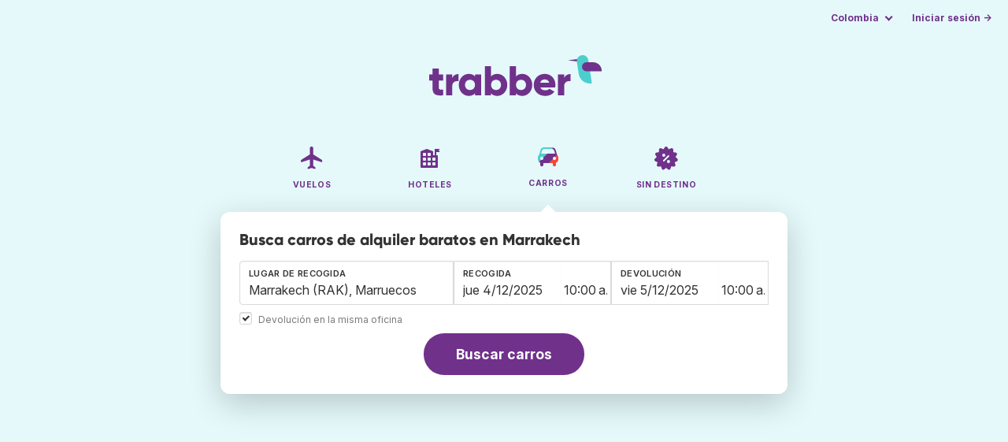

--- FILE ---
content_type: text/html;charset=utf-8
request_url: https://www.trabber.co/alquiler-de-carros/aeropuerto-marrakech-rak/
body_size: 10245
content:
<!DOCTYPE html>
<html lang="es" >
<head>
<meta charset="utf-8">
<base href="https://www.trabber.co/">
<meta name="viewport" content="width=device-width,initial-scale=1">
<meta name="mobile-web-app-capable" content="yes">
<meta name="apple-mobile-web-app-capable" content="yes">
<meta name="apple-mobile-web-app-status-bar-style" content="black-translucent">
<meta name="apple-mobile-web-app-title" content="Trabber">
<meta name="robots" content="max-image-preview:large"><link rel="apple-touch-icon" sizes="180x180" href="/apple-touch-icon.png">
<link rel="icon" type="image/png" sizes="32x32" href="/favicon-32x32.png">
<link rel="icon" type="image/png" sizes="16x16" href="/favicon-16x16.png">
<link rel="manifest" href="/site.webmanifest">
<link rel="mask-icon" href="/safari-pinned-tab.svg" color="#70318b">
<meta name="msapplication-TileColor" content="#70318b">
<meta name="msapplication-config" content="/browserconfig.xml">
<meta name="theme-color" content="#70318b">
<link rel="preload" as="font" href="https://www.trabber.co/fonts/InterVariable.woff2" type="font/woff2" crossorigin="anonymous">
<link rel="preload" as="font" href="https://www.trabber.co/fonts/Gilroy-ExtraBold.woff2" type="font/woff2" crossorigin="anonymous">
<meta property="og:image" content="https://www.trabber.co/images/logos/social-share.png">
<meta property="og:image:width" content="1200">
<meta property="og:image:height" content="1200">
<script>
!function(){var e=!1;window.onerror=function(n,r,o,t,a){if(!e){var s={href:document.location.href,msg:n,url:r,line:o,col:t};null!=a&&(s.message=a.message,s.name=a.name,s.stack=a.stack);var i=new XMLHttpRequest;i.open("POST","/admin/javascript-report"),i.send(JSON.stringify(s)),e=!0}return!1}}();
</script>
<script>
function footerContact() {
    window.location.href="https://www.trabber.co/contact" + "?url=" + encodeURIComponent(window.location.href);
}
var trbq = trbq || [];
trbq.push(['globalInit']);

window.dataLayer = window.dataLayer || [];
function gtag(){dataLayer.push(arguments);}
</script>
<script async src="https://accounts.google.com/gsi/client"></script><title>Alquiler de carros en Marrakech desde $ 13.421 - Trabber</title>
<meta name="description" content="Encuentra carros de alquiler baratos en Marrakech y el resto de aeropuertos utilizando el buscador de carros de Trabber">
<meta name="twitter:card" content="summary">
<meta name="twitter:site" content="@Trabber">
<meta name="twitter:title" content="Alquiler de carros en Marrakech desde $ 13.421 - Trabber">
<meta name="twitter:description" content="Encuentra carros de alquiler baratos en Marrakech y el resto de aeropuertos utilizando el buscador de carros de Trabber">
<meta name="twitter:image" content="https://www.trabber.co/images/logos/tw-share.png">
<meta name="twitter:image:width" content="1024">
<meta name="twitter:image:height" content="512">
<meta name="referrer" content="no-referrer">
<script>
trbq.push(function() {



    carFormFocus();

    document.getElementById("js_support").value = 'Y';

    addLocationAutocomplete("from_city_text", "from_city_container", "from_city", "https://www.trabber.co/ajax/location_autocomplete", {forCars: true});

    addLocationAutocomplete("to_city_text", "to_city_container", "to_city", "https://www.trabber.co/ajax/location_autocomplete", {forCars: true});

    addPikadayCombo('from_date','to_date','/',1,0);

});
</script>
<script type="application/ld+json">
{
"@context":"https://schema.org",
"@type":"WebSite",
"name":"Trabber",
"url": "https://www.trabber.co/"
}
</script>
<script type="application/ld+json">
{
"@context":"https://schema.org",
"@type":"Organization",
"name":"Trabber",
"url":"https://www.trabber.co/",

"sameAs":["https://www.facebook.com/trabber",
"https://x.com/Trabber",
"https://www.instagram.com/trabber/",
"https://www.youtube.com/@trabber"],

"logo":"https://www.trabber.co/images/logo-trabber.svg"
}
</script>
<script>
function showWanning() {
    document.getElementById("wanningmsg").innerHTML = "<b>El navegador ha bloqueado las ventanas de comparación</b><br>Revisa las opciones de tu navegador para permitir ventanas emergentes.<br>";
    document.getElementById("wanning").style.display = "block";
}
</script>
<script>
gtag('js', new Date());
function rP(i,n){var t,r=i.split("?")[0],e=[],l=-1!==i.indexOf("?")?i.split("?")[1]:"";if(""!==l){var s=l.indexOf("#");-1!==s&&(l=l.substring(0,s));for(var f=(e=l.split("&")).length-1;f>=0;f-=1)t=e[f].split("=")[0],n.indexOf(t)>=0&&e.splice(f,1);e.length&&(r=r+"?"+e.join("&"))}return r}
var ga4ecb = function (en) {

};

var ga4cfg = {

    send_page_view: false
};
var ga4up = {};
gtag('set','page_location',rP(document.location.href,['id','ead','ttclickid']));

ga4up['app'] = 'false';

ga4up['device_cat'] = 'laptop-16';
gtag('set','user_properties',ga4up);

gtag('config', 'G-VN093Q8YRY', ga4cfg);
gtag('event', 'page_view', {
    'event_callback': function() {
        ga4ecb('page_view');
    }
});

gtag('config', 'AW-1062050928');
</script>


<link rel="stylesheet" href="https://www.trabber.co/css/style.min.css?7a00516ce281656093e26d6a4fad4ecd.cache.css">
<meta property="twitter:account_id" content="4503599629823226">
<meta name="facebook-domain-verification" content="p50hmsofx3vvw9043nuzbgcg58vzt5">
<link rel="canonical" href="https://www.trabber.co/alquiler-de-carros/aeropuerto-marrakech-rak/">
<link rel="alternate" hreflang="ca" href="https://www.trabber.cat/lloguer-de-cotxes/aeroport-marraqueix-rak/">
<link rel="alternate" hreflang="ca-es" href="https://www.trabber.cat/lloguer-de-cotxes/aeroport-marraqueix-rak/">
<link rel="alternate" hreflang="de" href="https://www.trabber.de/autovermietung/flughafen-marrakesch-rak/">
<link rel="alternate" hreflang="de-at" href="https://www.trabber.at/autovermietung/flughafen-marrakesch-rak/">
<link rel="alternate" hreflang="de-ch" href="https://www.trabber.ch/autovermietung/flughafen-marrakesch-rak/">
<link rel="alternate" hreflang="de-de" href="https://www.trabber.de/autovermietung/flughafen-marrakesch-rak/">
<link rel="alternate" hreflang="en" href="https://www.trabber.us/car-rental/airport-marrakesh-rak/">
<link rel="alternate" hreflang="en-au" href="https://www.trabber.com.au/car-rental/airport-marrakesh-rak/">
<link rel="alternate" hreflang="en-ca" href="https://www.trabber.ca/car-rental/airport-marrakesh-rak/">
<link rel="alternate" hreflang="en-de" href="https://www.trabber.de/en/car-rental/airport-marrakesh-rak/">
<link rel="alternate" hreflang="en-es" href="https://www.trabber.es/en/car-rental/airport-marrakesh-rak/">
<link rel="alternate" hreflang="en-gb" href="https://www.trabber.co.uk/car-rental/airport-marrakesh-rak/">
<link rel="alternate" hreflang="en-ie" href="https://www.trabber.ie/car-rental/airport-marrakesh-rak/">
<link rel="alternate" hreflang="en-in" href="https://www.trabber.in/car-rental/airport-marrakesh-rak/">
<link rel="alternate" hreflang="en-nz" href="https://www.trabber.co.nz/car-rental/airport-marrakesh-rak/">
<link rel="alternate" hreflang="en-us" href="https://www.trabber.us/car-rental/airport-marrakesh-rak/">
<link rel="alternate" hreflang="en-za" href="https://www.trabber.co.za/car-rental/airport-marrakesh-rak/">
<link rel="alternate" hreflang="es" href="https://www.trabber.es/alquiler-de-coches/aeropuerto-marrakech-rak/">
<link rel="alternate" hreflang="es-ar" href="https://www.trabber.com.ar/alquiler-de-autos/aeropuerto-marrakech-rak/">
<link rel="alternate" hreflang="es-cl" href="https://www.trabber.cl/arriendo-de-autos/aeropuerto-marrakech-rak/">
<link rel="alternate" hreflang="es-co" href="https://www.trabber.co/alquiler-de-carros/aeropuerto-marrakech-rak/">
<link rel="alternate" hreflang="es-cr" href="https://www.trabber.co.cr/alquiler-de-carros/aeropuerto-marrakech-rak/">
<link rel="alternate" hreflang="es-ec" href="https://www.trabber.ec/alquiler-de-autos/aeropuerto-marrakech-rak/">
<link rel="alternate" hreflang="es-es" href="https://www.trabber.es/alquiler-de-coches/aeropuerto-marrakech-rak/">
<link rel="alternate" hreflang="es-gt" href="https://www.trabber.gt/alquiler-de-autos/aeropuerto-marrakech-rak/">
<link rel="alternate" hreflang="es-mx" href="https://www.trabber.mx/alquiler-de-autos/aeropuerto-marrakech-rak/">
<link rel="alternate" hreflang="es-pa" href="https://www.trabber.com.pa/alquiler-de-autos/aeropuerto-marrakech-rak/">
<link rel="alternate" hreflang="es-pe" href="https://www.trabber.pe/alquiler-de-autos/aeropuerto-marrakech-rak/">
<link rel="alternate" hreflang="es-us" href="https://www.trabber.us/es/alquiler-de-coches/aeropuerto-marrakech-rak/">
<link rel="alternate" hreflang="es-ve" href="https://www.trabber.com.ve/alquiler-de-carros/aeropuerto-marrakech-rak/">
<link rel="alternate" hreflang="fr" href="https://www.trabber.fr/location-de-voiture/aeroport-marrakech-rak/">
<link rel="alternate" hreflang="fr-ca" href="https://www.trabber.ca/fr/location-de-voiture/aeroport-marrakech-rak/">
<link rel="alternate" hreflang="fr-ch" href="https://www.trabber.ch/fr/location-de-voiture/aeroport-marrakech-rak/">
<link rel="alternate" hreflang="fr-fr" href="https://www.trabber.fr/location-de-voiture/aeroport-marrakech-rak/">
<link rel="alternate" hreflang="it" href="https://www.trabber.it/noleggio-auto/aeroporto-marrakech-rak/">
<link rel="alternate" hreflang="it-ch" href="https://www.trabber.ch/it/noleggio-auto/aeroporto-marrakech-rak/">
<link rel="alternate" hreflang="it-it" href="https://www.trabber.it/noleggio-auto/aeroporto-marrakech-rak/">
<link rel="alternate" hreflang="pt" href="https://www.trabber.com.br/aluguel-de-carros/aeroporto-marrakech-rak/">
<link rel="alternate" hreflang="pt-br" href="https://www.trabber.com.br/aluguel-de-carros/aeroporto-marrakech-rak/">
<link rel="alternate" hreflang="pt-pt" href="https://www.trabber.pt/aluguel-de-carros/aeroporto-marrakech-rak/">

<link rel="prefetch" href="https://www.trabber.co/images/icons/dot-loader.svg">
<script async src="https://www.trabber.co/javascript/z/new-es.js?36faafdbb8373ee9b03e68ad58e27429.cache.js"></script>
<script async src="https://www.googletagmanager.com/gtag/js?id=AW-1062050928"></script>
</head>
<body class="home">

<!-- bran -->

<div class="background-image-container background-car"></div>

<section class="masthead">

    <div class="bar">
        <div class="bar-left">
        </div>
        <div class="bar-right">
            <script>
    
    // if (('serviceWorker' in navigator) && ('PushManager' in window)) {
    if (('serviceWorker' in navigator)) {
        window.addEventListener('load', function() {
            navigator.serviceWorker.register('https://www.trabber.co/service-worker.js');
        });
    }

    if (('serviceWorker' in navigator) && ('PushManager' in window) && ('ready' in window.navigator.serviceWorker)) {
        window.navigator.serviceWorker.ready
            .then(function(reg) {
                if (!('pushManager' in reg)) {
                    return;
                }
                reg.pushManager.getSubscription()
                    .then(function(subscription) {
                        trbq.push(['getSubscriptions','https://www.trabber.co/',JSON.stringify(subscription)]);
                    });
            });
    }
</script>

<div id="alerts" class="bar-item" style="display:none;">
    <div class="dropdown">
        <div>
            <button class="button is-small is-text" aria-haspopup="false" onclick="location.href='https://www.trabber.co/alerts/'">
                <span>Alertas (<span id="alertsNum"></span>)</span>
            </button>
        </div>
    </div>
</div>

<div class="bar-item">
    <div class="dropdown dropdown-autoclose">
        <div class="dropdown-trigger">
            <button class="button is-small is-text" aria-haspopup="true" aria-controls="country-menu">
                <span>Colombia</span>
            </button>
        </div>
        <div class="dropdown-menu is-multi-column" role="menu" id="country-menu">
            <div class="dropdown-content">
                <a class="dropdown-item" href="https://www.trabber.com.ar/alquiler-de-autos/aeropuerto-marrakech-rak/"><span class="flags flag-ar"> </span> Argentina</a><a class="dropdown-item" href="https://www.trabber.com.au/car-rental/airport-marrakesh-rak/"><span class="flags flag-au"> </span> Australia</a><a class="dropdown-item" href="https://www.trabber.com.br/aluguel-de-carros/aeroporto-marrakech-rak/"><span class="flags flag-br"> </span> Brasil</a><a class="dropdown-item" href="https://www.trabber.ca/car-rental/airport-marrakesh-rak/"><span class="flags flag-ca"> </span> Canada (en)</a><a class="dropdown-item" href="https://www.trabber.ca/fr/location-de-voiture/aeroport-marrakech-rak/"><span class="flags flag-ca"> </span> Canada (fr)</a><a class="dropdown-item" href="https://www.trabber.cl/arriendo-de-autos/aeropuerto-marrakech-rak/"><span class="flags flag-cl"> </span> Chile</a><a class="dropdown-item" href="https://www.trabber.co/alquiler-de-carros/aeropuerto-marrakech-rak/"><span class="flags flag-co"> </span> Colombia</a><a class="dropdown-item" href="https://www.trabber.co.cr/alquiler-de-carros/aeropuerto-marrakech-rak/"><span class="flags flag-cr"> </span> Costa Rica</a><a class="dropdown-item" href="https://www.trabber.de/autovermietung/flughafen-marrakesch-rak/"><span class="flags flag-de"> </span> Deutschland (de)</a><a class="dropdown-item" href="https://www.trabber.de/en/car-rental/airport-marrakesh-rak/"><span class="flags flag-de"> </span> Germany (en)</a><a class="dropdown-item" href="https://www.trabber.ec/alquiler-de-autos/aeropuerto-marrakech-rak/"><span class="flags flag-ec"> </span> Ecuador</a><a class="dropdown-item" href="https://www.trabber.es/alquiler-de-coches/aeropuerto-marrakech-rak/"><span class="flags flag-es"> </span> España (es)</a><a class="dropdown-item" href="https://www.trabber.cat/lloguer-de-cotxes/aeroport-marraqueix-rak/"><span class="flags flag-es"> </span> Espanya (ca)</a><a class="dropdown-item" href="https://www.trabber.es/en/car-rental/airport-marrakesh-rak/"><span class="flags flag-es"> </span> Spain (en)</a><a class="dropdown-item" href="https://www.trabber.fr/location-de-voiture/aeroport-marrakech-rak/"><span class="flags flag-fr"> </span> France</a><a class="dropdown-item" href="https://www.trabber.gt/alquiler-de-autos/aeropuerto-marrakech-rak/"><span class="flags flag-gt"> </span> Guatemala</a><a class="dropdown-item" href="https://www.trabber.in/car-rental/airport-marrakesh-rak/"><span class="flags flag-in"> </span> India</a><a class="dropdown-item" href="https://www.trabber.ie/car-rental/airport-marrakesh-rak/"><span class="flags flag-ie"> </span> Ireland</a><a class="dropdown-item" href="https://www.trabber.it/noleggio-auto/aeroporto-marrakech-rak/"><span class="flags flag-it"> </span> Italia</a><a class="dropdown-item" href="https://www.trabber.mx/alquiler-de-autos/aeropuerto-marrakech-rak/"><span class="flags flag-mx"> </span> México</a><a class="dropdown-item" href="https://www.trabber.co.nz/car-rental/airport-marrakesh-rak/"><span class="flags flag-nz"> </span> New Zealand</a><a class="dropdown-item" href="https://www.trabber.at/autovermietung/flughafen-marrakesch-rak/"><span class="flags flag-at"> </span> Österreich</a><a class="dropdown-item" href="https://www.trabber.com.pa/alquiler-de-autos/aeropuerto-marrakech-rak/"><span class="flags flag-pa"> </span> Panamá</a><a class="dropdown-item" href="https://www.trabber.pe/alquiler-de-autos/aeropuerto-marrakech-rak/"><span class="flags flag-pe"> </span> Perú</a><a class="dropdown-item" href="https://www.trabber.pt/aluguel-de-carros/aeroporto-marrakech-rak/"><span class="flags flag-pt"> </span> Portugal</a><a class="dropdown-item" href="https://www.trabber.ch/autovermietung/flughafen-marrakesch-rak/"><span class="flags flag-ch"> </span> Schweiz (de)</a><a class="dropdown-item" href="https://www.trabber.ch/fr/location-de-voiture/aeroport-marrakech-rak/"><span class="flags flag-ch"> </span> Suisse (fr)</a><a class="dropdown-item" href="https://www.trabber.ch/it/noleggio-auto/aeroporto-marrakech-rak/"><span class="flags flag-ch"> </span> Svizzera (it)</a><a class="dropdown-item" href="https://www.trabber.co.za/car-rental/airport-marrakesh-rak/"><span class="flags flag-za"> </span> South Africa</a><a class="dropdown-item" href="https://www.trabber.co.uk/car-rental/airport-marrakesh-rak/"><span class="flags flag-uk"> </span> United Kingdom</a><a class="dropdown-item" href="https://www.trabber.us/car-rental/airport-marrakesh-rak/"><span class="flags flag-us"> </span> United States (en)</a><a class="dropdown-item" href="https://www.trabber.us/es/alquiler-de-coches/aeropuerto-marrakech-rak/"><span class="flags flag-us"> </span> Estados Unidos (es)</a><a class="dropdown-item" href="https://www.trabber.com.ve/alquiler-de-carros/aeropuerto-marrakech-rak/"><span class="flags flag-ve"> </span> Venezuela</a></div>
        </div>
    </div>
</div>

<div class="bar-item">
    <a class="button is-small is-text has-text-primary login-link" href="https://www.trabber.co/login">Iniciar sesión &rarr;</a> <div id="g_id_onload"
data-use_fedcm_for_prompt="true"
data-client_id="305488027803-cpmlh62ipriuh4n5qjfld6hoacci16j3.apps.googleusercontent.com"
data-login_uri="https://www.trabber.co/account/gsi-return"
data-auto_select="true"
data-prompt_parent_id="g_id_onload"
style="position: fixed; top: 35px; right: 10px; z-index: 1001;">
</div>
</div>

</div>
    </div>

    <div class="container is-fluid">
        <div class="columns is-centered">
            <div class="column is-full">

                <div class="has-text-centered">
<div class="logo">
                        <a href="https://www.trabber.co/"><img src="https://www.trabber.co/images/logo-trabber.svg" width="220" height="52" alt="Trabber Colombia"></a>
                    </div>
<div class="tabs is-main-nav is-centered">
                        <ul id="main-nav"><li><a  href="https://www.trabber.co/"><img class="marginb-on" width="32" height="32" src="https://www.trabber.co/images/icons/flights-off.svg" alt="Vuelos"> <strong class="no-text">Vuelos</strong></a></li> <li><a  href="https://www.trabber.co/hoteles/"><img class="marginb-on" width="32" height="32" src="https://www.trabber.co/images/icons/hotels-off.svg" alt="Hoteles"> <strong class="no-text">Hoteles</strong></a></li> <li class="is-active"><a  href="https://www.trabber.co/carros/"><img class="marginb-on" width="32" height="32" src="https://www.trabber.co/images/icons/cars.svg" alt="Carros"> <strong class="no-text">Carros</strong></a></li> <li><a  href="https://www.trabber.co/ofertas/"><img class="marginb-on" width="32" height="32" src="https://www.trabber.co/images/icons/offers-off.svg" alt="Sin destino"> <strong class="no-text">Sin destino</strong></a></li> </ul></div>
                </div>

                <div class="box is-paddingless has-large-border-radius">


                    <h1 class="px-5 pt-5 title is-size-5">
    Busca carros de alquiler baratos en Marrakech</h1>

<!-- Cars -->
<form id="search-form" class="px-5 pt-4 pb-5 form-cars" action="https://www.trabber.co/car-search-start" method="post" onclick="trbq.push(['searchformclick']);" onmouseup="trbq.push(['searchformclick']);">
<input id="searchId" name="searchId" type="hidden" value="">
        <input id="js_support" name="js_support" type="hidden" value="N">

    <fieldset>
        <div class="fields is-horizontal">
            <div class="field-body">

                <div class="field">
                    <div class="fancy-fields is-grouped" id="carcontainer">

                        <div id="pickup" class="mb-2 car-location field">
                            <label class="label" for="from_city_text">Lugar de recogida</label>
                            <div class="control mb-1" id="FromCityAutocomplete">
                                <input class="input" type="text" id="from_city_text" name="from_city_text" value="Marrakech (RAK), Marruecos" title="Marrakech (RAK), Marruecos" autocomplete="off" placeholder="aeropuerto, ciudad, lugar, dirección...">
                                <div id="from_city_container"></div>
                            </div>
                            <input id="from_city" name="from_city" type="hidden" value="RAK">

                            <div class="fancy-fields is-grouped">
                                <div class="field">
                                    <input type="checkbox" name="same_place" class="is-checkradio is-small" id="same_place" value="1" onclick="trbq.push(['sameplacecheckbox'])" checked="checked"
>
                                    <label class="checkbox is-size-7 has-text-grey" for="same_place">Devolución en la misma oficina</label>
                                </div>
                            </div>


                        </div>

                        <div class="car-date field">
                            <div class="fancy-fields">
                                <div class="field has-addons">
                                    <div class="control mb-3">
                                        <label class="label" for="from_date">Recogida</label>
                                        <input class="input" type="text" autocomplete="off" name="from_date" id="from_date" maxlength="14" size="14" value="4/12/2025">
                                    </div>
                                    <div class="control is-short mb-3">
                                        <select class="input pl-1 pr-1" id="hour_pick" name="hour_pick" onfocus="trbq.push(['searchformclick']);">
                                            <option value="0">12:00 a. m.</option>
<option value="1">1:00 a. m.</option>
<option value="2">2:00 a. m.</option>
<option value="3">3:00 a. m.</option>
<option value="4">4:00 a. m.</option>
<option value="5">5:00 a. m.</option>
<option value="6">6:00 a. m.</option>
<option value="7">7:00 a. m.</option>
<option value="8">8:00 a. m.</option>
<option value="9">9:00 a. m.</option>
<option value="10" selected="selected">10:00 a. m.</option>
<option value="11">11:00 a. m.</option>
<option value="12">12:00 p. m.</option>
<option value="13">1:00 p. m.</option>
<option value="14">2:00 p. m.</option>
<option value="15">3:00 p. m.</option>
<option value="16">4:00 p. m.</option>
<option value="17">5:00 p. m.</option>
<option value="18">6:00 p. m.</option>
<option value="19">7:00 p. m.</option>
<option value="20">8:00 p. m.</option>
<option value="21">9:00 p. m.</option>
<option value="22">10:00 p. m.</option>
<option value="23">11:00 p. m.</option>
</select>
                                    </div>
                                </div>
                            </div>
                        </div>

                        <div id="dropoff" class="car-location is-hidden field">
                            <label class="label" id="to_city_label" for="to_city_text">Lugar de devolución</label>
                            <div class="control mb-1" id="ToCityAutocomplete">
                                <input class="input" type="text" id="to_city_text" name="to_city_text" value="" title="" autocomplete="off" placeholder="aeropuerto, ciudad, lugar, dirección...">
                                <div id="to_city_container"></div>
                            </div>
                            <input id="to_city" name="to_city" type="hidden" value="">
                        </div>


                        <div class="car-date field">
                            <div class="fancy-fields">
                                <div class="field has-addons">
                                    <div class="control mb-3">
                                        <label class="label" for="to_date">Devolución</label>
                                        <input class="input" type="text" autocomplete="off" name="to_date" id="to_date" maxlength="14" size="14" value="5/12/2025">
                                    </div>
                                    <div class="control is-short mb-3">
                                        <select class="input pl-1 pr-1" id="hour_drop" name="hour_drop" onfocus="trbq.push(['searchformclick']);">
                                            <option value="0">12:00 a. m.</option>
<option value="1">1:00 a. m.</option>
<option value="2">2:00 a. m.</option>
<option value="3">3:00 a. m.</option>
<option value="4">4:00 a. m.</option>
<option value="5">5:00 a. m.</option>
<option value="6">6:00 a. m.</option>
<option value="7">7:00 a. m.</option>
<option value="8">8:00 a. m.</option>
<option value="9">9:00 a. m.</option>
<option value="10" selected="selected">10:00 a. m.</option>
<option value="11">11:00 a. m.</option>
<option value="12">12:00 p. m.</option>
<option value="13">1:00 p. m.</option>
<option value="14">2:00 p. m.</option>
<option value="15">3:00 p. m.</option>
<option value="16">4:00 p. m.</option>
<option value="17">5:00 p. m.</option>
<option value="18">6:00 p. m.</option>
<option value="19">7:00 p. m.</option>
<option value="20">8:00 p. m.</option>
<option value="21">9:00 p. m.</option>
<option value="22">10:00 p. m.</option>
<option value="23">11:00 p. m.</option>
</select>
                                    </div>
                                </div>
                            </div>
                        </div>

                        </div>
                </div>

            </div>
        </div>

        <div class="has-text-centered">
            <button class="button is-primary is-large is-rounded">Buscar carros</button>
        </div>
        </fieldset>

    </form><div id="wanning" style="display:none">
    <div style="position:absolute; left:0; top:0; width:100%; height:100%; z-index:1000; background-color: grey; opacity: 0.5; text-align:left;"></div>
    <div style="position:absolute; top:10px; left:10px; z-index:1100;width:400px;background-color:#ffffe1; margin-top: 10px; margin-left:10px; padding:15px; text-align: left;border-width: 1px; border-style: solid; border-color: black; color:black;">
        <span id="wanningmsg"></span>
        <input type="button" id="continue" name="continue" value="Continuar búsqueda" onclick="trbq.push(['continueSearchCars', '%d/%m/%Y',[]])" style="margin-top:10px;">
    </div>
</div>


</div>


            </div>
        </div>

    </div>
</section>



<script type="application/ld+json">
{
"@context":"https://schema.org/",
"@type":"Product",
"name":"Alquiler de carros en Marrakech desde $ 13.421 - Trabber",
"offers":{
  "@type":"AggregateOffer",
  "lowPrice":"13421",
  "priceCurrency":"COP"
}
}
</script>
<section class="section">
        <div class="container is-narrow">

            <nav class="breadcrumb has-arrow-separator" aria-label="breadcrumbs" itemscope itemtype="https://schema.org/BreadcrumbList"><ul><li itemprop="itemListElement" itemscope itemtype="https://schema.org/ListItem"><a href="https://www.trabber.co/carros/" itemprop="item"><span itemprop="name">Alquiler de carros</span></a><meta itemprop="position" content="1"></li><li class="is-active" itemprop="itemListElement" itemscope itemtype="https://schema.org/ListItem"><a href="https://www.trabber.co/alquiler-de-carros/aeropuerto-marrakech-rak/" itemprop="item" aria-current="page"><span itemprop="name">Marrakech</span></a><meta itemprop="position" content="2"></li></ul></nav><div class="columns mb-3">

                    <div class="column is-9 mb-6">

                        <h2 class="is-size-2 mb-2">Alquiler de carros en Marrakech</h2>
                        <p class="is-size-5 mb-4">Encuentra carros de alquiler en el aeropuerto de <b>Marrakech-Menara</b> en Trabber.  Buscamos en las mejores webs de alquiler de carros para encontrar el carro más barato en Marrakech-Menara o en cualquier aeropuerto.</p>
                        <h2 class="is-size-4 mb-4 mt-5">Ofertas de carros en el aeropuerto de Marrakech</h2>
                        <div class="box result-item type-car">
    <div class="car-groups-container">
        <div class="columns car-group-1">
            <div class="column">
                <div class="columns is-mobile car-image-and-name">
                    <div class="column is-narrow result-image">
                            <span class="image-container">
                                <img src="https://secure.tlinternationalgroup.com/cardatastore/front-DACIASANDERO.png" width="150" alt="" onerror="this.src='images/hotels/no_image.png'"/>
                            </span>
                    </div>
                    <div class="column">

                        <div class="result-info">
                            <p class="result-type"><a href="https://www.trabber.co/alquiler-de-carros/zezgo/">Zezgo</a></p>
                            <h2 class="result-title mb-0">Dacia Sandero </h2>
                            <p><b></b></p>
                            <p>29 noviembre - 7 diciembre</p>
                            <div class="tags car-type is-flex mt-2 mb-0"><span class="tag is-dark">Mini</span></div>

                            <div class="car-result-features">
                                <ul>
                                    <li><img width="12" height="12" src="images/icons/icon-people.svg" alt=""/> 5 plazas</li><li><img width="11" height="11" src="images/icons/icon-doors.svg" alt=""/> 5 puertas</li><li><img width="13" height="12" src="images/icons/icon-luggage.svg" alt=""/> 5 maletas</li><li><img width="12" height="12" src="images/icons/icon-manual.svg" alt=""/> Manual</li><li><img width="12" height="12" src="images/icons/icon-ac.svg" alt=""/> Aire acondicionado</li></ul>
                            </div>

                        </div>

                    </div>
                </div>

                <div class="locations">
                    <div class="location">
                        <strong>Oficina</strong> <span>Marrakech Airport, Arrivals Hall</span>
                    </div>
                    </div>
            </div>
        </div>
        <div class="columns car-group-2 is-mobile">
            <div class="column car-result-includes">
                <ul><li title="Ubicación de la oficina de alquiler"><span>●</span> Fuera del aeropuerto</li><li title="Devolución con el mismo nivel de combustible que en la recogida"><span>●</span> Nivel → Nivel</li><li><span>★</span> Kilometraje ilimitado</li><li><span>★</span> Seguro colisión (CDW)</li><li><span>★</span> Seguro robo</li><li title="Hay que dejar un depósito de $ 4.385.850 al retirar este vehículo"><span>●</span> Depósito $ 4.385.850</li></ul>
            </div>
            <div class="column result-offer is-narrow">
                <div class="offer">
                    <div class="price is-tabular">$ 13.421<span class="is-size-6 has-text-weight-normal"> / día</span></div>

                    <div class="includes">
                        <ul>
                            <li class="has-text-success"><img width="13" height="12" src="images/icons/icon-thumbs-up.svg" alt=""/> Cancelación gratis</li></ul>
                    </div>
                </div>

                <div class="cta">
                    <a target="_blank" rel="noopener" type="button" class="button is-fullwidth is-primary is-booking" name="button" href="https://web.trabber.co/car-link-offer?id=3192571&company=StressFreeCarRental">Ver coche</a>
                    <div class="site">
                        <a target="_blank" rel="noopener" href="https://web.trabber.co/car-link-offer?id=3192571&company=StressFreeCarRental">stressfreecarrental.com</a>
                    </div>
                </div>
            </div>
        </div>
    </div>
    <div class="columns is-mobile">
        <div class="column more-info has-text-centered has-background-light pt-1 pb-1 is-hidden">
            <a href="#" class="is-size-7 has-text-weight-bold "></a>
        </div>
    </div>
</div>
<div class="box result-item type-car">
    <div class="car-groups-container">
        <div class="columns car-group-1">
            <div class="column">
                <div class="columns is-mobile car-image-and-name">
                    <div class="column is-narrow result-image">
                            <span class="image-container">
                                <img src="https://cdn.stressfreecarrental.com/assets/search-results/carousel-category-small.png" width="150" alt="" onerror="this.src='images/hotels/no_image.png'"/>
                            </span>
                    </div>
                    <div class="column">

                        <div class="result-info">
                            <p class="result-type"><a href="https://www.trabber.co/alquiler-de-carros/wheego/">Wheego</a></p>
                            <h2 class="result-title mb-0">Kia Picanto</h2>
                            <p><b></b></p>
                            <p>7 - 14 diciembre</p>
                            <div class="tags car-type is-flex mt-2 mb-0"><span class="tag is-dark">Mini</span></div>

                            <div class="car-result-features">
                                <ul>
                                    <li><img width="12" height="12" src="images/icons/icon-people.svg" alt=""/> 4 plazas</li><li><img width="11" height="11" src="images/icons/icon-doors.svg" alt=""/> 4 puertas</li><li><img width="13" height="12" src="images/icons/icon-luggage.svg" alt=""/> 3 maletas</li><li><img width="12" height="12" src="images/icons/icon-manual.svg" alt=""/> Manual</li><li><img width="12" height="12" src="images/icons/icon-fuel.svg" alt=""/> Gasolina</li><li><img width="12" height="12" src="images/icons/icon-ac.svg" alt=""/> Aire acondicionado</li></ul>
                            </div>

                        </div>

                    </div>
                </div>

                <div class="locations">
                    <div class="location">
                        <strong>Oficina</strong> <span>Marrakesh Airport (RAK)</span>
                    </div>
                    </div>
            </div>
        </div>
        <div class="columns car-group-2 is-mobile">
            <div class="column car-result-includes">
                <ul><li title="Ubicación de la oficina de alquiler"><span>●</span> Fuera del aeropuerto</li><li title="Recogida con el depósito lleno y entrega también lleno"><span>★</span> Lleno → Lleno</li><li><span>★</span> Kilometraje ilimitado</li><li><span>★</span> Seguro colisión (CDW)</li><li><span>★</span> Seguro robo</li><li title="Hay que dejar un depósito de $ 5.263.020 al retirar este vehículo"><span>●</span> Depósito $ 5.263.020</li></ul>
            </div>
            <div class="column result-offer is-narrow">
                <div class="offer">
                    <div class="price is-tabular">$ 14.116<span class="is-size-6 has-text-weight-normal"> / día</span></div>

                    <div class="includes">
                        <ul>
                            <li class="has-text-success"><img width="13" height="12" src="images/icons/icon-thumbs-up.svg" alt=""/> Cancelación gratis</li></ul>
                    </div>
                </div>

                <div class="cta">
                    <a target="_blank" rel="noopener" type="button" class="button is-fullwidth is-primary is-booking" name="button" href="https://web.trabber.co/car-link-offer?id=3387749&company=StressFreeCarRental">Ver coche</a>
                    <div class="site">
                        <a target="_blank" rel="noopener" href="https://web.trabber.co/car-link-offer?id=3387749&company=StressFreeCarRental">stressfreecarrental.com</a>
                    </div>
                </div>
            </div>
        </div>
    </div>
    <div class="columns is-mobile">
        <div class="column more-info has-text-centered has-background-light pt-1 pb-1 is-hidden">
            <a href="#" class="is-size-7 has-text-weight-bold "></a>
        </div>
    </div>
</div>
<div class="box result-item type-car">
    <div class="car-groups-container">
        <div class="columns car-group-1">
            <div class="column">
                <div class="columns is-mobile car-image-and-name">
                    <div class="column is-narrow result-image">
                            <span class="image-container">
                                <img src="https://cdn.stressfreecarrental.com/assets/search-results/carousel-category-small.png" width="150" alt="" onerror="this.src='images/hotels/no_image.png'"/>
                            </span>
                    </div>
                    <div class="column">

                        <div class="result-info">
                            <p class="result-type"><a href="https://www.trabber.co/alquiler-de-carros/wheego/">Wheego</a></p>
                            <h2 class="result-title mb-0">Chevrolet Spark</h2>
                            <p><b></b></p>
                            <p>7 - 14 diciembre</p>
                            <div class="tags car-type is-flex mt-2 mb-0"><span class="tag is-dark">Mini</span></div>

                            <div class="car-result-features">
                                <ul>
                                    <li><img width="12" height="12" src="images/icons/icon-people.svg" alt=""/> 4 plazas</li><li><img width="11" height="11" src="images/icons/icon-doors.svg" alt=""/> 4 puertas</li><li><img width="13" height="12" src="images/icons/icon-luggage.svg" alt=""/> 3 maletas</li><li><img width="12" height="12" src="images/icons/icon-manual.svg" alt=""/> Manual</li><li><img width="12" height="12" src="images/icons/icon-ac.svg" alt=""/> Aire acondicionado</li></ul>
                            </div>

                        </div>

                    </div>
                </div>

                <div class="locations">
                    <div class="location">
                        <strong>Oficina</strong> <span>Marrakesh Airport (RAK)</span>
                    </div>
                    </div>
            </div>
        </div>
        <div class="columns car-group-2 is-mobile">
            <div class="column car-result-includes">
                <ul><li title="Ubicación de la oficina de alquiler"><span>●</span> Fuera del aeropuerto</li><li title="Recogida con el depósito lleno y entrega también lleno"><span>★</span> Lleno → Lleno</li><li><span>★</span> Kilometraje ilimitado</li><li><span>★</span> Seguro colisión (CDW)</li><li><span>★</span> Seguro robo</li><li title="Hay que dejar un depósito de $ 5.263.020 al retirar este vehículo"><span>●</span> Depósito $ 5.263.020</li></ul>
            </div>
            <div class="column result-offer is-narrow">
                <div class="offer">
                    <div class="price is-tabular">$ 14.116<span class="is-size-6 has-text-weight-normal"> / día</span></div>

                    <div class="includes">
                        <ul>
                            <li class="has-text-success"><img width="13" height="12" src="images/icons/icon-thumbs-up.svg" alt=""/> Cancelación gratis</li></ul>
                    </div>
                </div>

                <div class="cta">
                    <a target="_blank" rel="noopener" type="button" class="button is-fullwidth is-primary is-booking" name="button" href="https://web.trabber.co/car-link-offer?id=3387752&company=StressFreeCarRental">Ver coche</a>
                    <div class="site">
                        <a target="_blank" rel="noopener" href="https://web.trabber.co/car-link-offer?id=3387752&company=StressFreeCarRental">stressfreecarrental.com</a>
                    </div>
                </div>
            </div>
        </div>
    </div>
    <div class="columns is-mobile">
        <div class="column more-info has-text-centered has-background-light pt-1 pb-1 is-hidden">
            <a href="#" class="is-size-7 has-text-weight-bold "></a>
        </div>
    </div>
</div>
<div class="box result-item type-car">
    <div class="car-groups-container">
        <div class="columns car-group-1">
            <div class="column">
                <div class="columns is-mobile car-image-and-name">
                    <div class="column is-narrow result-image">
                            <span class="image-container">
                                <img src="https://www.acerentacar.com/CarPics/" width="150" alt="" onerror="this.src='images/hotels/no_image.png'"/>
                            </span>
                    </div>
                    <div class="column">

                        <div class="result-info">
                            <p class="result-type"><a href="https://www.trabber.co/alquiler-de-carros/ace-rent-a-car/">Ace Rent a Car</a></p>
                            <h2 class="result-title mb-0">aaa aaa</h2>
                            <p><b></b></p>
                            <p>29 noviembre - 7 diciembre</p>
                            <div class="tags car-type is-flex mt-2 mb-0"><span class="tag is-dark">Mini</span></div>

                            <div class="car-result-features">
                                <ul>
                                    <li><img width="12" height="12" src="images/icons/icon-people.svg" alt=""/> 5 plazas</li><li><img width="11" height="11" src="images/icons/icon-doors.svg" alt=""/> 2 puertas</li><li><img width="13" height="12" src="images/icons/icon-luggage.svg" alt=""/> 3 maletas</li><li><img width="12" height="12" src="images/icons/icon-manual.svg" alt=""/> Automático</li><li><img width="12" height="12" src="images/icons/icon-ac.svg" alt=""/> Aire acondicionado</li></ul>
                            </div>

                        </div>

                    </div>
                </div>

                <div class="locations">
                    <div class="location">
                        <strong>Oficina</strong> <span>Mhamid Sud Mag 19 Imm B Gh 8 Ain Souna</span>
                    </div>
                    </div>
            </div>
        </div>
        <div class="columns car-group-2 is-mobile">
            <div class="column car-result-includes">
                <ul><li title="Ubicación de la oficina de alquiler"><span>●</span> Fuera del aeropuerto</li><li title="Recogida con el depósito lleno y entrega también lleno"><span>★</span> Lleno → Lleno</li><li><span>★</span> Kilometraje ilimitado</li><li><span>★</span> Seguro colisión (CDW)</li><li><span>★</span> Seguro robo</li><li title="Hay que dejar un depósito de $ 22.402.920 al retirar este vehículo"><span>●</span> Depósito $ 22.402.920</li></ul>
            </div>
            <div class="column result-offer is-narrow">
                <div class="offer">
                    <div class="price is-tabular">$ 14.230<span class="is-size-6 has-text-weight-normal"> / día</span></div>

                    <div class="includes">
                        <ul>
                            <li class="has-text-success"><img width="13" height="12" src="images/icons/icon-thumbs-up.svg" alt=""/> Cancelación gratis</li></ul>
                    </div>
                </div>

                <div class="cta">
                    <a target="_blank" rel="noopener" type="button" class="button is-fullwidth is-primary is-booking" name="button" href="https://web.trabber.co/car-link-offer?id=3192574&company=StressFreeCarRental">Ver coche</a>
                    <div class="site">
                        <a target="_blank" rel="noopener" href="https://web.trabber.co/car-link-offer?id=3192574&company=StressFreeCarRental">stressfreecarrental.com</a>
                    </div>
                </div>
            </div>
        </div>
    </div>
    <div class="columns is-mobile">
        <div class="column more-info has-text-centered has-background-light pt-1 pb-1 is-hidden">
            <a href="#" class="is-size-7 has-text-weight-bold "></a>
        </div>
    </div>
</div>
<div class="box result-item type-car">
    <div class="car-groups-container">
        <div class="columns car-group-1">
            <div class="column">
                <div class="columns is-mobile car-image-and-name">
                    <div class="column is-narrow result-image">
                            <span class="image-container">
                                <img src="https://cdn.stressfreecarrental.com/assets/search-results/carousel-category-small.png" width="150" alt="" onerror="this.src='images/hotels/no_image.png'"/>
                            </span>
                    </div>
                    <div class="column">

                        <div class="result-info">
                            <p class="result-type"><a href="https://www.trabber.co/alquiler-de-carros/wheego/">Wheego</a></p>
                            <h2 class="result-title mb-0">Dacia Sandero</h2>
                            <p><b></b></p>
                            <p>7 - 14 diciembre</p>
                            <div class="tags car-type is-flex mt-2 mb-0"><span class="tag is-dark">Económico</span></div>

                            <div class="car-result-features">
                                <ul>
                                    <li><img width="12" height="12" src="images/icons/icon-people.svg" alt=""/> 5 plazas</li><li><img width="11" height="11" src="images/icons/icon-doors.svg" alt=""/> 3 puertas</li><li><img width="13" height="12" src="images/icons/icon-luggage.svg" alt=""/> 2 maletas</li><li><img width="12" height="12" src="images/icons/icon-manual.svg" alt=""/> Manual</li><li><img width="12" height="12" src="images/icons/icon-ac.svg" alt=""/> Aire acondicionado</li></ul>
                            </div>

                        </div>

                    </div>
                </div>

                <div class="locations">
                    <div class="location">
                        <strong>Oficina</strong> <span>Marrakesh Airport (RAK)</span>
                    </div>
                    </div>
            </div>
        </div>
        <div class="columns car-group-2 is-mobile">
            <div class="column car-result-includes">
                <ul><li title="Ubicación de la oficina de alquiler"><span>●</span> Fuera del aeropuerto</li><li title="Recogida con el depósito lleno y entrega también lleno"><span>★</span> Lleno → Lleno</li><li><span>★</span> Kilometraje ilimitado</li><li><span>★</span> Seguro colisión (CDW)</li><li><span>★</span> Seguro robo</li><li title="Hay que dejar un depósito de $ 6.140.190 al retirar este vehículo"><span>●</span> Depósito $ 6.140.190</li></ul>
            </div>
            <div class="column result-offer is-narrow">
                <div class="offer">
                    <div class="price is-tabular">$ 14.273<span class="is-size-6 has-text-weight-normal"> / día</span></div>

                    <div class="includes">
                        <ul>
                            <li class="has-text-success"><img width="13" height="12" src="images/icons/icon-thumbs-up.svg" alt=""/> Cancelación gratis</li></ul>
                    </div>
                </div>

                <div class="cta">
                    <a target="_blank" rel="noopener" type="button" class="button is-fullwidth is-primary is-booking" name="button" href="https://web.trabber.co/car-link-offer?id=3387755&company=StressFreeCarRental">Ver coche</a>
                    <div class="site">
                        <a target="_blank" rel="noopener" href="https://web.trabber.co/car-link-offer?id=3387755&company=StressFreeCarRental">stressfreecarrental.com</a>
                    </div>
                </div>
            </div>
        </div>
    </div>
    <div class="columns is-mobile">
        <div class="column more-info has-text-centered has-background-light pt-1 pb-1 is-hidden">
            <a href="#" class="is-size-7 has-text-weight-bold "></a>
        </div>
    </div>
</div>
<h2 class="is-size-4 mb-4 mt-6">Ranking de empresas de alquiler de coches más baratas en el aeropuerto de Marrakech</h2>

                        <div class="link-section" style="padding-top:0;padding-bottom:2.5rem;">
                            <div class="container is-narrow">
                                <div class="columns">
                                    <div class="column is-8">

                                        <table class="standard-table table is-scrollable">
                                            <thead>
                                            <tr>
                                                <th>Empresa de alquiler</th>
                                                <th style="text-align:right">% Búsquedas</th>
                                                <th style="text-align:right">% la más barata</th>
                                            </tr>
                                            </thead>
                                            <tbody>
                                            <tr>
                                                <td><a href="https://www.trabber.co/alquiler-de-carros/locationauto/">Locationauto</a></td>
                                                <td style="text-align:right">84.7</td>
                                                <td style="text-align:right">19.8</td>
                                            </tr>
                                            <tr>
                                                <td><a href="https://www.trabber.co/alquiler-de-carros/addcar-rental/">Addcar Rental</a></td>
                                                <td style="text-align:right">85.3</td>
                                                <td style="text-align:right">13.3</td>
                                            </tr>
                                            <tr>
                                                <td><a href="https://www.trabber.co/alquiler-de-carros/united-car-rental/">United Car Rental</a></td>
                                                <td style="text-align:right">74.2</td>
                                                <td style="text-align:right">7.3</td>
                                            </tr>
                                            <tr>
                                                <td><a href="https://www.trabber.co/alquiler-de-carros/goldcar/">Goldcar</a></td>
                                                <td style="text-align:right">93.7</td>
                                                <td style="text-align:right">5.9</td>
                                            </tr>
                                            <tr>
                                                <td><a href="https://www.trabber.co/alquiler-de-carros/flexways/">Flexways</a></td>
                                                <td style="text-align:right">80.1</td>
                                                <td style="text-align:right">5.0</td>
                                            </tr>
                                            <tr>
                                                <td><a href="https://www.trabber.co/alquiler-de-carros/wheego/">Wheego</a></td>
                                                <td style="text-align:right">83.4</td>
                                                <td style="text-align:right">4.8</td>
                                            </tr>
                                            <tr>
                                                <td><a href="https://www.trabber.co/alquiler-de-carros/aircar/">Aircar</a></td>
                                                <td style="text-align:right">100.0</td>
                                                <td style="text-align:right">3.7</td>
                                            </tr>
                                            <tr>
                                                <td><a href="https://www.trabber.co/alquiler-de-carros/abby/">Abby</a></td>
                                                <td style="text-align:right">74.3</td>
                                                <td style="text-align:right">3.7</td>
                                            </tr>
                                            <tr>
                                                <td><a href="https://www.trabber.co/alquiler-de-carros/optimorent/">Optimorent</a></td>
                                                <td style="text-align:right">60.1</td>
                                                <td style="text-align:right">3.7</td>
                                            </tr>
                                            <tr>
                                                <td><a href="https://www.trabber.co/alquiler-de-carros/zezgo/">Zezgo</a></td>
                                                <td style="text-align:right">69.2</td>
                                                <td style="text-align:right">3.1</td>
                                            </tr>
                                            <tr>
                                                <td><a href="https://www.trabber.co/alquiler-de-carros/drivus-car-rental/">drivus car rental</a></td>
                                                <td style="text-align:right">55.2</td>
                                                <td style="text-align:right">2.9</td>
                                            </tr>
                                            <tr>
                                                <td><a href="https://www.trabber.co/alquiler-de-carros/ace-rent-a-car/">Ace Rent a Car</a></td>
                                                <td style="text-align:right">58.7</td>
                                                <td style="text-align:right">2.5</td>
                                            </tr>
                                            <tr>
                                                <td><a href="https://www.trabber.co/alquiler-de-carros/or-rentals/">OR Rentals</a></td>
                                                <td style="text-align:right">44.4</td>
                                                <td style="text-align:right">2.2</td>
                                            </tr>
                                            <tr>
                                                <td><a href="https://www.trabber.co/alquiler-de-carros/green-motion/">Green Motion</a></td>
                                                <td style="text-align:right">100.0</td>
                                                <td style="text-align:right">2.0</td>
                                            </tr>
                                            <tr>
                                                <td><a href="https://www.trabber.co/alquiler-de-carros/optimo-rent/">Optimo Rent</a></td>
                                                <td style="text-align:right">51.6</td>
                                                <td style="text-align:right">1.9</td>
                                            </tr>
                                            </tbody>
                                        </table>

                                    </div>
                                </div>
                            </div>
                        </div>




                        <h2 class="is-size-4 mb-4 mt-5">Empresas de alquiler de carros más baratas en el aeropuerto de Marrakech</h2>
                        <ul>
                            <li>
                                <a href="https://www.trabber.co/alquiler-de-carros/flexways/">Flexways</a>
                                desde&nbsp;$ 8.689 / día</li>
                            <li>
                                <a href="https://www.trabber.co/alquiler-de-carros/abby/">Abby</a>
                                desde&nbsp;$ 9.356 / día</li>
                            <li>
                                <a href="https://www.trabber.co/alquiler-de-carros/north-car-rental/">North Car Rental</a>
                                desde&nbsp;$ 9.796 / día</li>
                            <li>
                                <a href="https://www.trabber.co/alquiler-de-carros/ace-rent-a-car/">Ace Rent a Car</a>
                                desde&nbsp;$ 12.237 / día</li>
                            <li>
                                <a href="https://www.trabber.co/alquiler-de-carros/flex-to-go/">Flex To Go</a>
                                desde&nbsp;$ 12.438 / día</li>
                            <li>
                                <a href="https://www.trabber.co/alquiler-de-carros/addcar-rental/">Addcar Rental</a>
                                desde&nbsp;$ 12.544 / día</li>
                            <li>
                                <a href="https://www.trabber.co/alquiler-de-carros/united-car-rental/">United Car Rental</a>
                                desde&nbsp;$ 13.019 / día</li>
                            <li>
                                <a href="https://www.trabber.co/alquiler-de-carros/zezgo/">Zezgo</a>
                                desde&nbsp;$ 13.226 / día</li>
                            <li>
                                <a href="https://www.trabber.co/alquiler-de-carros/movis/">Movis</a>
                                desde&nbsp;$ 14.003 / día</li>
                            <li>
                                <a href="https://www.trabber.co/alquiler-de-carros/optimo-rent/">Optimo Rent</a>
                                desde&nbsp;$ 14.116 / día</li>
                            <li>
                                <a href="https://www.trabber.co/alquiler-de-carros/wheego/">Wheego</a>
                                desde&nbsp;$ 14.116 / día</li>
                            <li>
                                <a href="https://www.trabber.co/alquiler-de-carros/optimorent/">Optimorent</a>
                                desde&nbsp;$ 14.956 / día</li>
                            <li>
                                <a href="https://www.trabber.co/alquiler-de-carros/routes-car-rental/">Routes Car Rental</a>
                                desde&nbsp;$ 17.280 / día</li>
                            <li>
                                <a href="https://www.trabber.co/alquiler-de-carros/drivus-car-rental/">drivus car rental</a>
                                desde&nbsp;$ 20.860 / día</li>
                            <li>
                                <a href="https://www.trabber.co/alquiler-de-carros/street/">Street</a>
                                desde&nbsp;$ 22.318 / día</li>
                            </ul>

                        <h2 class="is-size-4 mt-6 mb-4">Preguntas sobre Marrakech</h2> <ul><li><a href="https://respuestas.trabber.com/preguntas/988/marruecos-en-fin-de-semana-mejor-casablanca-marrakech-o-fez">Marruecos en fin de semana, &iquest;mejor Casablanca Marrakech o Fez?</a></li><li><a href="https://respuestas.trabber.com/preguntas/3694/que-hotel-me-recomendariais-en-marrakech">&iquest;Qu&eacute; hotel me recomendar&iacute;ais en Marrakech?</a></li><li><a href="https://respuestas.trabber.com/preguntas/7806/como-ir-desde-el-aeropuerto-de-marrakech-al-centro-de-la-ciudad">&iquest;C&oacute;mo ir desde el aeropuerto de Marrakech al centro de la ciudad?</a></li></ul> <p class="mt-3"><a style="margin-right:20px" href="https://respuestas.trabber.com/etiquetas/marrakech/">Ver más preguntas de Marrakech</a> <a href="https://respuestas.trabber.com/preguntas/preguntar/">Publica tu pregunta</a></p><h2 class="is-size-4 mb-4 mt-6">Otros destinos de alquiler de carros</h2> <ul style="margin-top:15px"><li><a href="https://www.trabber.co/alquiler-de-carros/aeropuerto-madrid-mad/">Alquiler de carros en Madrid</a></li> <li><a href="https://www.trabber.co/alquiler-de-carros/aeropuerto-barcelona-bcn/">Alquiler de carros en Barcelona</a></li> <li><a href="https://www.trabber.co/alquiler-de-carros/aeropuerto-bogota-bog/">Alquiler de carros en Bogotá</a></li> </ul></div>

                    <div class="column is-3">

                        <p><figure class="image landing-image mb-3"><img loading="lazy" src="https://upload.wikimedia.org/wikipedia/commons/thumb/9/9c/Pavillon_Menarag%C3%A4rten.jpg/700px-Pavillon_Menarag%C3%A4rten.webp" alt="Marrakech" width="700" height="465"> <a href="https://commons.wikimedia.org/wiki/File:Pavillon_Menarag%C3%A4rten.jpg?uselang=es" class="has-text-grey is-size-7">fuente</a></figure> <h2 class="is-size-4 mb-2">Marrakech</h2><p class="mb-4">La ciudad tiene 995.000 habitantes. La moneda oficial es dírham marroquí (MAD). Los puntos de mayor interés turístico son Plaza de Yamaa el Fna. Trabber ofrece en Marrakech 694 hoteles para los visitantes de esta ciudad de Marruecos. </p><p class="my-3"><a  class="button"  href="https://www.trabber.co/hoteles/marruecos-ma/marrakech-2542997/">Hoteles en Marrakech</a></p><p class="my-3"><a class="button" href="https://www.trabber.co/vuelos-a-marrakech-rak/">Vuelos a Marrakech</a></p></div>

                </div>

            </div>
    </section>

    <section class="section pre-footer has-background-light">
<div class="container">
<h4 class="mb-4">Búsquedas populares</h4>
<div class="columns"><div class="column is-3">
<ul>
<li><a href="https://www.trabber.co/alquiler-de-carros/aeropuerto-bogota-bog/">Carros en Bogotá</a></li> <li><a href="https://www.trabber.co/alquiler-de-carros/aeropuerto-cartagena-de-indias-ctg/">Carros en Cartagena de Indias</a></li> <li><a href="https://www.trabber.co/alquiler-de-carros/aeropuerto-ipiales-ipi/">Carros en Ipiales</a></li> <li><a href="https://www.trabber.co/alquiler-de-carros/aeropuerto-puerto-asis-puu/">Carros en Puerto Asís</a></li> <li><a href="https://www.trabber.co/alquiler-de-carros/aeropuerto-medellin-mde/">Carros en Medellín</a></li> <li><a href="https://www.trabber.co/alquiler-de-carros/aeropuerto-covenas-cve/">Carros en Coveñas</a></li> </ul>
</div>
<div class="column is-3">
<ul>
<li><a href="https://www.trabber.co/alquiler-de-carros/aeropuerto-pasto-pso/">Carros en Pasto</a></li> <li><a href="https://www.trabber.co/alquiler-de-carros/aeropuerto-armenia-axm/">Carros en Armenia</a></li> <li><a href="https://www.trabber.co/alquiler-de-carros/aeropuerto-barranquilla-baq/">Carros en Barranquilla</a></li> <li><a href="https://www.trabber.co/alquiler-de-carros/aeropuerto-pereira-pei/">Carros en Pereira</a></li> <li><a href="https://www.trabber.co/alquiler-de-carros/aeropuerto-santo-domingo-sdq/">Carros en Santo Domingo</a></li> <li><a href="https://www.trabber.co/alquiler-de-carros/aeropuerto-santa-marta-smr/">Carros en Santa Marta</a></li> </ul>
</div>
<div class="column is-3">
<ul>
<li><a href="https://www.trabber.co/alquiler-de-carros/aeropuerto-santiago-de-tolu-tlu/">Carros en Santiago de Tolú</a></li> <li><a href="https://www.trabber.co/alquiler-de-carros/aeropuerto-monteria-mtr/">Carros en Montería</a></li> <li><a href="https://www.trabber.co/alquiler-de-carros/aeropuerto-bucaramanga-bga/">Carros en Bucaramanga</a></li> <li><a href="https://www.trabber.co/alquiler-de-carros/aeropuerto-cali-clo/">Carros en Cali</a></li> <li><a href="https://www.trabber.co/alquiler-de-carros/aeropuerto-caracas-ccs/">Carros en Caracas</a></li> <li><a href="https://www.trabber.co/alquiler-de-carros/aeropuerto-miami-mia/">Carros en Miami</a></li> </ul>
</div>
<div class="column is-3">
<ul>
<li><a href="https://www.trabber.co/empresas-de-alquiler-de-carros/">Empresas de alquiler</a></li> </ul>
</div>
</div></div></section><footer class="footer HideWhenInProgress">

    <div class="container mb-6 py-6">
        <div class="columns">
<div class="column">
                <h4 class="mb-4">Buscar</h4>
                <ul>
                    <li><a href="https://www.trabber.co/">Vuelos</a></li>
<li><a href="https://www.trabber.co/ofertas/">Ofertas de vuelos</a></li>
<li><a href="https://www.trabber.co/hoteles/">Hoteles</a></li>
<li><a href="https://www.trabber.co/carros/">Carros</a></li>
</ul>
            </div>
<div class="column">
                <h4 class="mb-4">Conocer más</h4>
                <ul>
                    <li><a href="https://www.trabber.co/show/about">Acerca de Trabber</a></li>
                    <li><a href="https://blog.trabber.com/">Blog</a></li>
                    <li><a href="https://respuestas.trabber.com/">Trabber Respuestas</a></li>
                    <li><a href="https://play.google.com/store/apps/details?id=com.trabber.android&utm_campaign=web-footer">App Android</a></li>
                    <li><a href="https://apps.apple.com/co/app/trabber-vuelos-hoteles-y-más/id1447942035?pt=119548824&mt=8&amp;ct=web-footer">App iPhone</a></li>
</ul>
            </div>
            <div class="column">
                <h4 class="mb-4">Contactar</h4>
                <ul>
                    <li><a href="https://www.trabber.co/contact" onclick="footerContact(); return false;">Contacto</a></li>
<li><a href="https://tradetracker.com/es/campaigns/viajes-y-vacaciones-26/trabber-27686/">Afiliados</a></li>
</ul>
            </div>
            <div class="column">
                <span class="is-block mb-4"><img src="https://www.trabber.co/images/trabber-icon.svg" width="50" height="50" alt=""></span>
                <div class="legal is-size-7 has-text-grey mb-4">
                    <p>&copy; 2005 - 2025</p>
                    <p>Trabber Software S.L.</p>
<p><a href="https://www.trabber.co/show/legal">Aviso legal</a></p>
</div>

                <div class="social">
                    <a target="_blank" rel="noopener" title="Trabber en Instagram" href="https://www.instagram.com/trabber/"><span class="sprite icon-instagram"></span></a>
                    <a target="_blank" rel="noopener" title="Trabber en Facebook" href="https://www.facebook.com/trabber"><span class="sprite icon-facebook"></span></a>
                    <a target="_blank" rel="noopener" title="síguenos vía X" href="https://x.com/Trabber"><span class="icon-social icon-x"></span></a>
                    <a target="_blank" rel="noopener" title="YouTube @trabber" href="https://www.youtube.com/@trabber"><span class="icon-social icon-youtube"></span></a>
                </div>

</div>
        </div>

    </div>

</footer>

<noscript>
    <div style="color:#F34737;position:absolute;top:5px;left:5px;">AVISO: Es necesario activar Javascript para utilizar Trabber</div>
</noscript>

</body>
</html>

--- FILE ---
content_type: image/svg+xml
request_url: https://www.trabber.co/images/icons/icon-fuel.svg
body_size: 91
content:
<svg xmlns="http://www.w3.org/2000/svg" viewBox="0 0 12 12"><path d="M6 0a3 3 0 0 1 2.959 2.5H10a1.5 1.5 0 0 1 1.493 1.356L11.5 4v3a1.5 1.5 0 0 1-1.356 1.493L10 8.5H9V12H0V3a3 3 0 0 1 3-3zm3 7.5h1a.5.5 0 0 0 .492-.41L10.5 7V4a.5.5 0 0 0-.41-.492L10 3.5H9zM6 2H3a1 1 0 0 0-.993.883L2 3v3h1.085a1.5 1.5 0 0 1 2.83 0H7V3a1 1 0 0 0-.883-.993z"/></svg>

--- FILE ---
content_type: image/svg+xml
request_url: https://www.trabber.co/images/icons/icon-doors.svg
body_size: 119
content:
<svg xmlns="http://www.w3.org/2000/svg" viewBox="0 0 11 11"><path fill-rule="evenodd" d="M11 10a1 1 0 0 1-1 1H1a1 1 0 0 1-1-1V5.042a.97.97 0 0 1 .213-.661l.015-.017a1 1 0 0 1 .108-.111l-.062.06a.4.4 0 0 1 .043-.043l.019-.017L4.267.758A3 3 0 0 1 6.26 0H9a2 2 0 0 1 2 2zM9.5 6h-2a.5.5 0 0 0-.09.992L7.5 7h2a.5.5 0 0 0 0-1M9 1H6.26a2 2 0 0 0-1.328.505L2.125 4H10V2a1 1 0 0 0-1-1"/></svg>

--- FILE ---
content_type: image/svg+xml
request_url: https://www.trabber.co/images/icons/icon-ac.svg
body_size: 422
content:
<svg xmlns="http://www.w3.org/2000/svg" viewBox="0 0 12 12"><path d="M10.929 6.733a.54.54 0 0 0 .06-.379.53.53 0 0 0-.63-.413l-1.95.56-1.516-.787 1.515-.786 1.951.56a.536.536 0 0 0 .22-1.048L9.52 4.28l1.185-.691a.54.54 0 0 0 .194-.732.527.527 0 0 0-.725-.196l-1.184.691.393-1.007a.537.537 0 0 0-.34-.675.53.53 0 0 0-.669.344L7.878 4l-1.348.786V3.214l1.455-1.427a.54.54 0 0 0-.04-.757.527.527 0 0 0-.748.04l-.667.848V.536A.533.533 0 0 0 6 0c-.293 0-.53.24-.53.536v1.382l-.667-.848a.527.527 0 0 0-.749-.04.54.54 0 0 0-.04.757L5.47 3.214v1.572L4.122 4l-.496-1.986a.53.53 0 0 0-.669-.344.537.537 0 0 0-.34.675l.393 1.007-1.184-.69a.527.527 0 0 0-.725.195.54.54 0 0 0 .194.732l1.185.691-1.06.16a.536.536 0 0 0 .22 1.047l1.952-.559 1.515.786-1.515.786-1.951-.559a.536.536 0 0 0-.22 1.048l1.059.16-1.185.69a.54.54 0 0 0-.194.732.53.53 0 0 0 .725.197l1.184-.691-.393 1.006a.54.54 0 0 0 .34.675.53.53 0 0 0 .669-.343l.496-1.987 1.348-.786v1.572L4.015 9.642a.54.54 0 0 0 .04.756c.217.198.552.18.748-.04l.667-.847v1.382c0 .296.237.536.53.536s.53-.24.53-.536V9.51l.667.847a.527.527 0 0 0 .749.04.54.54 0 0 0 .04-.756L6.53 8.214V6.642l1.348.786.496 1.987a.53.53 0 0 0 .669.343.537.537 0 0 0 .34-.675L8.99 8.076l1.184.691c.254.148.578.06.725-.196a.54.54 0 0 0-.194-.731L9.52 7.149l1.06-.16a.53.53 0 0 0 .349-.256"/></svg>

--- FILE ---
content_type: image/svg+xml
request_url: https://www.trabber.co/images/icons/icon-luggage.svg
body_size: 108
content:
<svg xmlns="http://www.w3.org/2000/svg" viewBox="0 0 13 12"><path fill-rule="evenodd" d="M8 1c.782 0 1.425.63 1.494 1.435l.006.144V3.63H11a1 1 0 0 1 1 1V10a1 1 0 0 1-1 1H2a1 1 0 0 1-1-1V4.632a1 1 0 0 1 1-1l1.5-.001V2.579c0-.824.599-1.5 1.363-1.573L5 1zm0 1.053H5a.51.51 0 0 0-.492.431L4.5 2.58v1.05h4V2.579a.52.52 0 0 0-.41-.518z"/></svg>

--- FILE ---
content_type: image/svg+xml
request_url: https://www.trabber.co/images/icons/icon-people.svg
body_size: 4
content:
<svg xmlns="http://www.w3.org/2000/svg" viewBox="0 0 12 12"><path fill-rule="evenodd" d="M6 7q4 0 4 3H2q0-3 4-3m0-5a2 2 0 1 1 0 4 2 2 0 0 1 0-4"/></svg>

--- FILE ---
content_type: image/svg+xml
request_url: https://www.trabber.co/images/icons/cars.svg
body_size: 343
content:
<svg xmlns="http://www.w3.org/2000/svg" viewBox="0 0 32 32"><g fill="none"><path fill="#70318B" d="m25.695 7.495.063.217 1.456 5.458q.297.25.553.542l-2.638 2.637a2 2 0 0 0-2.78 2.78l-4.87 4.87-7.48.001.001 2.214a2 2 0 0 1-3.995.15L6 26.214l-.001-2.63a5 5 0 0 1-1.767-1.297l2.64-2.636a2 2 0 0 0 2.78-2.78L14.521 12H24q.436 0 .85.072l-1.024-3.845A3 3 0 0 0 20.926 6h-.405l1.8-1.802a5 5 0 0 1 3.374 3.297"/><path fill="#F34737" d="M28.993 16.73 29 17v2a5 5 0 0 1-2.999 4.583L26 26.214a2 2 0 0 1-3.995.15l-.005-.15V24h-4.521l4.87-4.87a2 2 0 1 0 2.78-2.78l2.638-2.638a4.98 4.98 0 0 1 1.226 3.018"/><path fill="#4DCECE" d="M20.927 4c.481 0 .95.069 1.396.198L20.52 6h-9.448a3 3 0 0 0-2.846 2.05l-.053.177-1.025 3.845q.277-.048.563-.064L8 12h6.521l-4.87 4.871a2 2 0 1 0-2.78 2.78l-2.638 2.637a4.98 4.98 0 0 1-1.228-3.071L3 19v-2a4.99 4.99 0 0 1 1.786-3.83l1.456-5.458a5 5 0 0 1 4.606-3.707L11.073 4z"/></g></svg>

--- FILE ---
content_type: image/svg+xml
request_url: https://www.trabber.co/images/icons/icon-thumbs-up.svg
body_size: 151
content:
<svg xmlns="http://www.w3.org/2000/svg" viewBox="0 0 13 12"><path d="M7.325 1c.417 0 1.355.417 1.355 1.667 0 1.041-.313 1.666-.313 1.666h1.967c1.033 0 1.816.93 1.641 1.95l-.466 2.709c-.138.8-.83 1.383-1.642 1.383H9.2c-2.072 0-3.408-.457-4.075-.766V4.447C5.742 4.037 6.7 3.24 6.7 2.25c0-1.042.21-1.25.625-1.25M3.771 4.02a.73.73 0 0 1 .729.73v4.792a.73.73 0 0 1-.73.729H2.73A.73.73 0 0 1 2 9.54V4.75a.73.73 0 0 1 .73-.73z"/></svg>

--- FILE ---
content_type: image/svg+xml
request_url: https://www.trabber.co/images/icons/icon-manual.svg
body_size: 101
content:
<svg xmlns="http://www.w3.org/2000/svg" viewBox="0 0 12 12"><path fill-rule="evenodd" d="M6 1a5 5 0 1 1 0 10A5 5 0 0 1 6 1m2.5 3-.09.008a.5.5 0 0 0-.402.402L8 4.5V6H7V4.5l-.008-.09a.5.5 0 0 0-.984 0L6 4.5V6H5V4.5l-.008-.09a.5.5 0 0 0-.984 0L4 4.5V6l-.09.008a.5.5 0 0 0 0 .984L4 7v1.5l.008.09a.5.5 0 0 0 .984 0L5 8.5V7h1v1.5l.008.09a.5.5 0 0 0 .984 0L7 8.5V7h1.5l.09-.008a.5.5 0 0 0 .402-.402L9 6.5v-2l-.008-.09a.5.5 0 0 0-.402-.402z"/></svg>